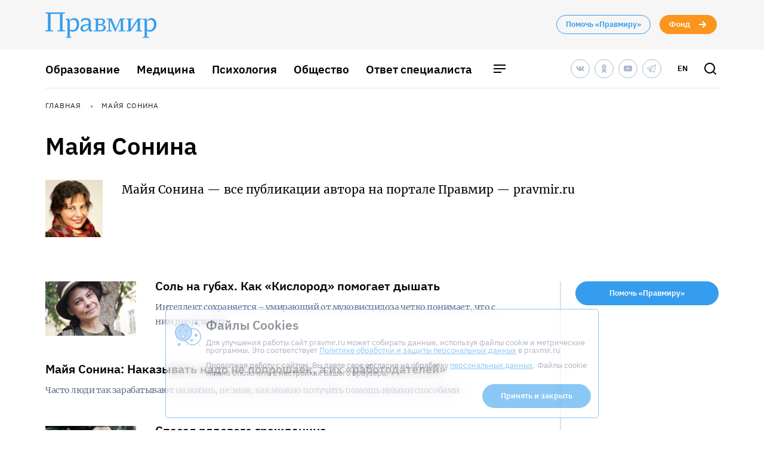

--- FILE ---
content_type: application/javascript; charset=UTF-8
request_url: https://www.pravmir.ru/wp-content/themes/pravmir-v4/assets/build/js/chunk-617.5760749f30e01def54b5.js
body_size: 10647
content:
(self.webpackChunk=self.webpackChunk||[]).push([[617],{1617:function(l,h,c){"use strict";c.r(h);var o=c(536),e=c.n(o),v=document.createElement("div");v.innerHTML=e(),v.style.display="none",document.body.appendChild(v)},536:function(l){l.exports='<svg xmlns="http://www.w3.org/2000/svg" xmlns:xlink="http://www.w3.org/1999/xlink" width="0" height="0" style="position:absolute"> <symbol id="hh-svg-age-12-plus" viewBox="0 0 100.49561 100.34542"> <title>12</title><path d="M31.952 27.215h-6.918c-2.66 0-4.029.456-4.029 2.66v2.508c0 2.205 1.37 2.66 4.03 2.66h1.596c.988 0 1.444.533 1.444 2.053v32.84c0 2.66.456 4.029 2.66 4.029h2.585c2.205 0 2.661-1.368 2.661-4.03v-40.06c0-2.204-1.369-2.66-4.029-2.66z"></path><path d="M78.296 4.41A15.419 15.419 0 0 0 67.123 0H33.37a15.3 15.3 0 0 0-11.174 4.41L4.332 22.196A14.814 14.814 0 0 0 0 32.84v34.283a15.15 15.15 0 0 0 4.789 11.48l16.952 16.95a15.379 15.379 0 0 0 11.859 4.79h33.296a15.71 15.71 0 0 0 11.857-4.79l16.953-16.95a15.551 15.551 0 0 0 4.79-11.48V32.84a14.812 14.812 0 0 0-4.334-10.643zm15.585 40.136a1.492 1.492 0 0 1-1.596 1.748h-5.093v-3.572c0-2.66-.381-4.029-2.661-4.029h-2.28c-2.28 0-2.662 1.368-2.662 4.029v3.572h-3.572c-2.66 0-4.03.38-4.03 2.661v2.433c0 2.28 1.37 2.66 4.03 2.66h3.572v3.573c0 2.66.381 4.028 2.661 4.028h2.28c2.281 0 2.662-1.368 2.662-4.028V54.05h5.093a1.457 1.457 0 0 1 1.596 1.52v11.554a8.796 8.796 0 0 1-2.813 6.842L74.117 90.916a9.248 9.248 0 0 1-6.917 2.89H33.295a9.244 9.244 0 0 1-6.917-2.89L9.426 73.965a8.644 8.644 0 0 1-2.813-6.842V33.6a9.865 9.865 0 0 1 2.965-7.298L26.834 8.817a8.59 8.59 0 0 1 6.46-2.28H67.2a8.589 8.589 0 0 1 6.46 2.28l17.256 17.485a10.169 10.169 0 0 1 2.965 7.298v10.946z"></path><path d="M68.564 41.502c0-10.415-.988-15.356-13.759-15.356-8.894 0-12.77 2.053-12.77 11.25 0 2.053.836 2.586 2.964 2.586h1.825c1.748 0 2.812-.304 2.812-1.826 0-3.8 1.445-4.18 5.17-4.18 3.877 0 5.776.38 5.776 5.778 0 8.286-6.08 8.513-11.706 10.87-6.461 2.736-7.45 7.678-7.45 14.823v4.562c0 3.344 1.445 3.876 4.257 3.876h18.473c2.812 0 4.257-.456 4.257-2.963V68.64c0-2.357-1.445-2.814-4.257-2.814H50.7c-1.065 0-1.37-.532-1.37-1.748V61.57c0-8.134 19.233-3.04 19.233-20.068z"></path> </symbol> <symbol id="hh-svg-arrow" viewBox="0 0 16 16"> <path fill-rule="evenodd" clip-rule="evenodd" d="M10.586 7L7.293 3.707l1.414-1.414 5 5 .707.707-.707.707-5 5-1.414-1.414L10.586 9H2V7h8.586z"></path> </symbol> <symbol id="hh-svg-arrow-long" viewBox="0 0 17 12"> <path d="M1 6.046h13.46" stroke="currentColor" stroke-width="2" stroke-linecap="round"></path><path d="M11 1l5 5.032L11 11" stroke="currentColor" stroke-width="1.755" stroke-linecap="round" stroke-linejoin="round"></path> </symbol> <symbol id="hh-svg-arrow-popup" viewBox="0 0 21 36"> <path d="M19 34L3 18 19 2" stroke="currentColor" stroke-width="4" stroke-linecap="round"></path> </symbol> <symbol id="hh-svg-arrow-separator" viewBox="0 0 3 5"> <path d="M.787 4.33l1.89-1.63v-.98L.787.09l-.32.7 1.29 1.42-1.29 1.42.32.7z"></path> </symbol> <symbol id="hh-svg-arrow-slider" viewBox="0 0 6 10"> <path d="M5 1L1 5l4 4" stroke="currentColor" stroke-width="2" stroke-linecap="round" stroke-linejoin="round"></path> </symbol> <symbol id="hh-svg-arrow-to-top" viewBox="0 0 13 17"> <path d="M6.622 15V2.891" stroke="currentColor" stroke-width="2.3" stroke-linecap="round" fill-rule="evenodd" clip-rule="evenodd"></path><path d="M1.571 7l5.032-5 4.968 5" stroke="currentColor" stroke-width="2.2" stroke-linecap="round" stroke-linejoin="round" fill-rule="evenodd" clip-rule="evenodd"></path> </symbol> <symbol id="hh-svg-calendar" viewBox="0 0 12 12"> <path fill-rule="evenodd" clip-rule="evenodd" d="M4 2h4V0h2v2h2v10H0V2h2V0h2v2zM2 5V4h8v1H2zm0 2v3h8V7H2z"></path> </symbol> <symbol id="hh-svg-close" viewBox="0 0 10 10"> <path d="M1.707.293A1 1 0 0 0 .293 1.707L1.707.293zm6.586 9.414a1 1 0 0 0 1.414-1.414L8.293 9.707zm1.414-8A1 1 0 0 0 8.293.293l1.414 1.414zM.293 8.293a1 1 0 0 0 1.414 1.414L.293 8.293zm0-6.586l8 8 1.414-1.414-8-8L.293 1.707zm8-1.414l-8 8 1.414 1.414 8-8L8.293.293z"></path> </symbol> <symbol id="hh-svg-download" viewBox="0 0 12 15"> <path fill-rule="evenodd" clip-rule="evenodd" d="M5.143 0v10.142l-3.93-3.82L0 7.5l6 5.834H.858v1.665h10.285v-1.665H6.002L12 7.5l-1.211-1.178-3.931 3.82V0H5.143z"></path> </symbol> <symbol id="hh-svg-eye" viewBox="0 0 13 8"> <path fill-rule="evenodd" clip-rule="evenodd" d="M6.3 6.1a2.5 2.5 0 1 1 0-5 2.5 2.5 0 0 1 0 5zm.007-6C2.523.1.3 3.375.3 3.375S2.717 7.1 6.307 7.1c3.867 0 5.993-3.725 5.993-3.725S10.154.1 6.307.1zm-.007 2c-.092 0-.182.01-.27.024.262.746-.465 1.456-1.202 1.187A1.5 1.5 0 1 0 6.3 2.1z"></path> </symbol> <symbol id="hh-svg-fb" viewBox="0 0 7 14"> <path d="M7 .271l-.376 2.223s-.621-.184-1.208-.184c-.586 0-1.102.21-1.102.796v1.698h2.388l-.166 2.17H4.314v6.632H1.505V6.974H0v-2.17h1.496V3.342c0-.638.018-1.636.482-2.248C2.468.446 3.14 0 4.304 0 6.204 0 7 .271 7 .271z"></path> </symbol> <symbol id="hh-svg-inst" viewBox="0 0 14 14"> <path fill-rule="evenodd" clip-rule="evenodd" d="M7 0C5.101 0 4.856.009 4.112.044c-.743.035-1.25.148-1.697.324-.464.174-.849.42-1.242.805-.386.385-.63.778-.806 1.242-.175.446-.288.954-.323 1.697C.009 4.856 0 5.103 0 7c0 1.899.009 2.135.044 2.887.035.744.148 1.252.323 1.698.175.464.42.849.806 1.242.385.386.778.63 1.242.806.446.175.954.288 1.697.323.744.035.99.044 2.888.044 1.899 0 2.135-.009 2.887-.044.744-.035 1.252-.149 1.698-.323.464-.175.849-.42 1.242-.805.386-.385.63-.78.806-1.243.175-.446.288-.954.323-1.698C13.991 9.144 14 8.9 14 7s-.009-2.144-.044-2.888c-.035-.743-.149-1.25-.323-1.697a3.447 3.447 0 0 0-.805-1.242 3.374 3.374 0 0 0-1.243-.806C11.139.193 10.631.08 9.887.044 9.135.009 8.9 0 7 0zm0 1.26c1.873 0 2.091.009 2.826.044.683.026 1.05.148 1.304.236.324.131.56.28.805.525s.394.481.525.805c.096.245.21.621.245 1.304.035.735.044.962.044 2.826 0 1.873-.009 2.091-.044 2.826-.035.683-.149 1.05-.245 1.304-.131.324-.28.56-.525.805a2.252 2.252 0 0 1-.805.525c-.245.096-.621.21-1.304.236-.735.035-.962.044-2.826.044-1.872 0-2.091-.009-2.826-.044-.683-.026-1.05-.149-1.304-.236a2.253 2.253 0 0 1-.805-.525 2.253 2.253 0 0 1-.525-.805c-.096-.245-.21-.621-.245-1.304-.035-.735-.044-.962-.044-2.826 0-1.872.009-2.091.044-2.826.035-.683.149-1.05.245-1.304.131-.324.28-.56.525-.805s.481-.394.805-.525c.245-.096.621-.21 1.304-.236.735-.035.954-.044 2.826-.044zm0 8.076a2.336 2.336 0 1 1 0-4.671 2.336 2.336 0 0 1 0 4.671zm0-5.932a3.596 3.596 0 1 0 0 7.192 3.596 3.596 0 0 0 0-7.192zm3.736.7a.84.84 0 1 0 0-1.68.84.84 0 0 0 0 1.68z"></path> </symbol> <symbol id="hh-svg-lines" viewBox="0 0 24 24"> <path d="M16.3 2.3v2.4h-14V2.3h14M17.7 0H.9C.4 0 0 .4 0 .9v5.2c0 .5.4.9.9.9h16.8c.5 0 .9-.4.9-.9V.9c0-.5-.4-.9-.9-.9zM20.9 10.5v2.4H2.3v-2.4h18.6m1.4-2.3H.9c-.5 0-.9.4-.9.9v5.2c0 .5.4.9.9.9h21.4c.5 0 .9-.4.9-.9V9.1c0-.5-.4-.9-.9-.9zM9.3 18.5v2.4h-7v-2.4h7m1.4-2.3H.9c-.5 0-.9.4-.9.9v5.2c0 .5.4.9.9.9h9.8c.5 0 .9-.4.9-.9v-5.2c0-.5-.4-.9-.9-.9z"></path> </symbol> <symbol id="hh-svg-logo" viewBox="0 0 42 48"> <path fill-rule="evenodd" clip-rule="evenodd" d="M39.932 42.48l.12-.046 1.2 4.32-.138.01-1.246.082-.218.016c-.807.06-1.578.116-2.358.141-.94.037-1.884.066-2.83.095-.465.014-.931.028-1.397.044-1.653.046-3.36.101-5.04.166-.357.016-.72.078-1.072.137l-.12.02c-.07.01-.141.022-.212.034-.225.037-.451.074-.682.095-.711.064-1.339.092-1.902.083a75.73 75.73 0 0 1-1.486-.074c-.757-.046-1.532-.092-2.29-.065-1.339.045-2.702.108-4.036.169a1443.142 1443.142 0 0 1-1.72.078c-1.818.082-3.677.166-5.514.215h-.102c-.681 0-1.362-.16-2.017-.316l-.032-.007c-.095-.021-.19-.044-.283-.066-.15-.036-.298-.072-.446-.1a380.056 380.056 0 0 1-4.191-.886l-1.81-.388L0 45.23l.932-.305.637-2.252.093.01c.212.018.406.027.6.036.415.019.803.037 1.172.148.895.267 1.57-.12 2.188-.536.439-.298.893-.56 1.375-.837l.166-.095c.203-.12.406-.24.619-.36-1.56-2.419-1.496-5.114-1.422-7.966l.01-.376c.016-.664.033-1.34.018-2.024v-.194l1.532.83.415 3.093c.25.17.511.345.778.524.46.31.937.632 1.41.953l.056-.037c-.474-1.083-.418-2.193-.363-3.276l.003-.047c.018-.37.036-.748.036-1.117-.018-8.944-1.32-16.966-3.978-24.526-.241-.7-.522-1.394-.798-2.076l-.153-.38c-.175-.424-.35-.858-.517-1.283-.092-.249-.184-.507-.295-.821l-.24-.665.175.01 14.419.627L19.025 0h1.135l.148 2.317 13.735.581.01.102c.005.103.013.2.022.29l.014.18c.028.268.046.48.046.702.148 8.133-.433 15.48-1.772 22.468-.198 1.034-.466 2.06-.727 3.06l-.02.079-.042.158c-.172.662-.35 1.345-.503 2.02-.083.406-.176.997-.074 1.578.462 2.724.12 5.087-1.052 7.228a2.33 2.33 0 0 0-.12.305c-.01.009-.01.009-.01.018.222-.01.444-.027.656-.046l.06-.005c.605-.044 1.168-.085 1.74-.032 1.117.102 1.994.286 2.732.582.223.086.447.184.666.28l.183.08.027.011c1.32.578 2.559 1.12 4.053.524zm-14.787 3.942c-.166.101-.287.101-.545 0h.545zm-16.497.199c.024-.083.048-.164.075-.246l.026-.088c.185-.631.358-1.226.288-1.887-1.853-.257-3.681-.502-5.606-.76l-1.29-.172-.433 1.966c.738.15 1.477.316 2.184.475l.105.023c1.57.36 3.055.693 4.597.868l.054-.18zm16.247-2.6l1.625-2.049-.055-.055-3.194.637 1.407 1.271.217.197zm4.136-14.676c0-.767 0-1.486.101-2.206l.01-.093h.406l.027.074c.028.083.056.157.084.23L30 26.096l-1.228-.378-.895 6.406 1.108-.96c.046-.628.046-1.237.046-1.818zm-3.24 4.781c.729-.517 1.08-1.2 1.154-2.243-2.123-.397-4.182-.37-6.646-.295v5.104l.193-.027c.185-.028.351-.056.499-.093 1.541-.424 3.074-1.2 4.8-2.446zm1.255 7.07l.36-.82-6.037 1.19c.406.194.757.36 1.172.554l4.505-.923zm3.074-7.384c-.314 3.333-1.154 5.899-2.686 8.207.757-.139 1.107-.554 1.421-.997 1.431-2.077 1.856-4.44 1.265-7.21zm.868-8.215l-.046.11c-.637 1.65-.619 3.32-.6 5.07v.008c.009.129.009.267.009.406 1.966-4.625 3.904-23.603 2.75-27.554L5.419 2.492c.035.087.066.17.096.25l.052.138c.04.1.076.194.11.283.072.184.136.35.204.51 2.03 4.81 3.462 10.2 4.385 16.487.502 3.424.634 6.92.762 10.31l.004.111.027.72c.008.184.027.363.048.563l.017.158c.004.047.01.093.017.14.008.052.015.106.02.164 2.852-.923 5.437-1.394 7.92-1.458 1.849-.046 3.688-.037 5.627-.028h.05c.41 0 .826.002 1.246.005.43.002.863.004 1.302.004l.766-6.249 2.917.997zm-12.12 6.028c-2.622.221-5.4.59-8.003 1.707-.342 1.616.35 2.853 1.91 3.379 2.031.692 4.117.572 5.899.36.028-.007.062-.03.101-.058l.037-.025a.186.186 0 0 0 .028-.019.193.193 0 0 1 .028-.018v-5.326zm8.187 2.455c-2.178 1.91-4.661 3.13-7.375 3.628-2.575.48-5.114.35-7.034.203-1.745-.148-3.757-.49-5.437-1.837-.009 0-.037.01-.064.018a.907.907 0 0 1-.028.009c-.023.007-.051.015-.083.028.978 1.136 2.29 1.523 3.554 1.893.332.101.664.203.997.313l.59.203-.627.019c-1.496.046-2.77-.554-4.126-1.2.36.72 1.061 1.07 2.658 1.385a31.09 31.09 0 0 0 1.89.305l.445.064.508.073c.194.027.388.054.582.084l.923.138-.933.093c-1.79.175-3.637-.084-5.797-.813.093.166.194.277.305.323l.23.093c.527.221 1.08.452 1.635.526.937.127 1.899.218 2.84.307l.649.062c.268.028.535.053.803.078.268.026.535.051.803.079.13.012.259.033.388.053l.194.03.039.008c.077.016.15.03.228.038l.12.018-.092.453h-.092c-2.89-.028-5.29-.295-7.514-.84.175.184.341.304.517.36.757.23 1.421.387 2.04.48 4.07.6 8.132.59 12.092-.037 1.182-.185 2.354-.47 3.48-.748l.29-.07c.39-.097.774-.192 1.16-.28.055-.111.1-.204.147-.287.101-.175.166-.304.221-.434.028-.064.047-.138.065-.267 0-.014.003-.026.005-.037.002-.012.004-.023.004-.037-3.461 1.32-6.48 1.938-9.452 1.938h-.378l-.01-.23c3.111-.351 6.748-.914 10.145-2.493l.028-.101c.044-.164.083-.331.128-.518l.066-.276-.277.136a24.65 24.65 0 0 0-.383.187c-.463.223-.877.423-1.307.6a26.48 26.48 0 0 1-4.283 1.33c-.47.091-.96.165-1.43.23-.213.028-.425.055-.637.092l-.111.019L20.27 39l.11-.019c2.696-.452 5.825-1.153 8.604-2.962l.101-1.247c-2.427 1.81-4.717 2.862-7.2 3.296l-.055-.222c2.381-.794 5.114-1.883 7.366-3.95v-1.653l-.637.545c-.544.461-1.024.877-1.504 1.292zM9.018 41.05l.637.082-.627-.138-.01.055zm4.348.858c-1.661-.01-3.37-.019-5.058.027-.896.028-1.68.434-2.326 1.219.305.038.61.07.906.1l.183.02c.904.092 1.763.184 2.612.36 1.422.295 2.677.074 3.858-.665.405-.26.827-.495 1.232-.72l.033-.018c.166-.102.333-.194.499-.286v-.028c-.323 0-.646-.002-.97-.005a136.17 136.17 0 0 0-.969-.004zm1.27 1.36c-1.378.762-2.794 1.546-4.64 1.261l-.48 2.225.163.009c.058.002.112.004.161.01.24.018.425.027.61.018l1.338-.056 1.338-.055c2.853-.11 5.806-.24 8.705-.415.581-.037 1.172-.231 1.79-.444.122-.036.241-.076.362-.116.155-.052.312-.104.479-.151-.043-.076-.083-.15-.122-.222l-.137-.249c-.184-.35-.35-.646-.544-.895-.776-.997-1.847-1.68-3.277-2.077-2.142-.6-4.053.221-5.474 1.006l-.25.138-.022.013zM7.095 33.05c-.055.71-.105 1.376.373 1.98l.129-.018-.379-3.157-.101.019c.042.337.015.69-.011 1.029L7.098 33c0 .017-.002.033-.003.05zm32.699 12.522c.055-.018.12-.037.194-.055l-.028-.157c-.08-.375-.152-.728-.223-1.07l-.156-.748-.766-.056c-.6-.037-1.172-.074-1.716-.221-.527-.139-1.025-.37-1.514-.6a14.624 14.624 0 0 0-.868-.388c-2.935-1.154-5.714-.6-8.27 1.624-.298.262-.528.59-.795.969l-.046.065-.15.21c-.07.102-.143.204-.22.307 1.08.462 2.04.757 3.149.693 2.381-.12 4.809-.222 7.153-.314.633-.028 1.263-.053 1.893-.079.63-.025 1.26-.05 1.892-.078.123-.008.246-.041.384-.078l.087-.024zM8.566 35.603l-.074.102c.443.784 1.246.904 2.096 1.015l-2.022-1.117zM24.812 9.766h-1.754v1.92l6.12.277v2.16H23.29v6.258l2.012 1.847-.23 2.695-1.8-1.458-.397 5.686H20.75l.277-7.837-1.376-1.07V17.28l1.228.95v-4.218H15l-.36-2.261h6.074l-.157-1.966-1.874-.167-.35-2.095 1.91-.138-.12-2.059h2.132l.425 2.059 1.81.212.322 2.17z"></path> </symbol> <symbol id="hh-svg-menu" viewBox="0 0 24 24"> <path fill-rule="evenodd" clip-rule="evenodd" d="M22 7H2V5h20v2zm0 6H2v-2h20v2zM2 19h13v-2H2v2z"></path> </symbol> <symbol id="hh-svg-ok" viewBox="0 0 8.1 14"> <path d="M4.1 2.1c.8 0 1.5.7 1.5 1.5s-.7 1.5-1.5 1.5-1.5-.7-1.5-1.5.6-1.5 1.5-1.5zm0 5.1c2 0 3.6-1.6 3.6-3.6S6 0 4.1 0C2.1 0 .5 1.6.5 3.6c-.1 2 1.6 3.6 3.6 3.6zm1.4 3c.8-.2 1.5-.5 2.1-.9.5-.3.6-1 .3-1.5s-.9-.6-1.4-.3c-1.5.9-3.4.9-4.9 0-.5-.3-1.1-.2-1.4.3-.3.5-.2 1.2.3 1.5.7.4 1.4.7 2.1.9l-2 2c-.4.4-.4 1.1 0 1.5.2.2.5.3.7.3.3 0 .5-.1.7-.3l2-2 2 2c.4.4 1.1.4 1.5 0 .4-.4.4-1.1 0-1.5l-2-2z"></path> </symbol> <symbol id="hh-svg-pause" viewBox="0 0 277.338 277.338"> <path d="M14.22 45.665v186.013c0 25.223 16.711 45.66 37.327 45.66 20.618 0 37.339-20.438 37.339-45.66V45.665C88.886 20.454 72.165.008 51.547.008 30.931 0 14.22 20.454 14.22 45.665zM225.78 0c-20.614 0-37.325 20.446-37.325 45.657V231.67c0 25.223 16.711 45.652 37.325 45.652s37.338-20.43 37.338-45.652V45.665C263.109 20.454 246.394 0 225.78 0z"></path> </symbol> <symbol id="hh-svg-photo" viewBox="0 0 12 12"> <path fill-rule="evenodd" clip-rule="evenodd" d="M4.5 0a.5.5 0 0 0 0 1h3a.5.5 0 0 0 0-1h-3zM2 2S0 2 0 4v6s0 2 2 2h8s2 0 2-2V4s0-2-2-2H2zm4 3a2 2 0 1 0 0 4 2 2 0 0 0 0-4zM3 7a3 3 0 1 1 6 0 3 3 0 0 1-6 0z"></path> </symbol> <symbol id="hh-svg-podcast" viewBox="0 0 8 11.6"> <path d="M4 8c1.2 0 2.2-1 2.2-2.2V2.2C6.2 1 5.2 0 4 0S1.8 1 1.8 2.2v3.6C1.8 7 2.8 8 4 8zm3.6-3.6h-.3c-.2 0-.4.2-.4.4v1.1c0 1.7-1.5 3.1-3.2 2.9-1.5-.1-2.6-1.5-2.6-3v-1c0-.2-.2-.4-.4-.4H.4c-.2 0-.4.1-.4.3v.9c0 2 1.5 3.9 3.5 4.1v.8H2.2c-.2 0-.4.2-.4.4v.4c0 .2.2.4.4.4h3.6c.2 0 .4-.2.4-.4v-.4c0-.2-.2-.4-.4-.4H4.5v-.7c2-.3 3.5-2 3.5-4V4.7c0-.2-.2-.3-.4-.3z"></path> </symbol> <symbol id="hh-svg-question" viewBox="0 0 200 348"> <path d="M135.748 312.353c0 19.677-15.982 35.647-35.738 35.647-19.699 0-35.738-15.97-35.738-35.647s16.04-35.647 35.738-35.647c19.756 0 35.738 15.97 35.738 35.647zm39.827-285.119C158.192 9.667 132.26 0 102.64 0 40.313 0 0 44.202 0 112.644h57.496c0-42.377 23.701-57.405 43.972-57.405 18.127 0 37.368 12.006 38.998 34.962 1.772 24.154-11.151 36.417-27.504 51.931-40.37 38.299-41.114 56.835-40.942 98.899h57.324c-.372-18.936.858-34.307 26.732-62.112 19.356-20.818 43.429-46.712 43.916-86.18.314-26.35-8.12-49.022-24.417-65.505z"></path> </symbol> <symbol id="hh-svg-rss" viewBox="0 0 12 12"> <path fill-rule="evenodd" clip-rule="evenodd" d="M3.25 10.376a1.626 1.626 0 0 1-3.25 0 1.625 1.625 0 0 1 3.25 0zM0 4.09v2.407A5.571 5.571 0 0 1 5.51 12h2.41C7.886 7.646 4.36 4.12 0 4.09zm0-1.684C5.29 2.429 9.576 6.703 9.59 12H12C11.984 5.383 6.622.023 0 0v2.406z"></path> </symbol> <symbol id="hh-svg-search" viewBox="0 0 24 24"> <path fill-rule="evenodd" clip-rule="evenodd" d="M4 11a7 7 0 1 1 14 0 7 7 0 0 1-14 0zm7-9a9 9 0 1 0 5.618 16.032l3.675 3.675a1 1 0 0 0 1.414-1.414l-3.675-3.675A9 9 0 0 0 11 2z"></path> </symbol> <symbol id="hh-svg-squares" viewBox="0 0 24 24"> <path d="M8.3 2.6v5.7H2.6V2.6h5.7M9.4 0h-8C.6 0 0 .6 0 1.4v8c0 .8.6 1.4 1.4 1.4h8c.8 0 1.4-.6 1.4-1.4v-8C10.9.6 10.2 0 9.4 0zM21.4 2.6v5.7h-5.7V2.6h5.7M22.6 0h-8c-.8 0-1.4.6-1.4 1.4v8c0 .8.6 1.4 1.4 1.4h8c.8 0 1.4-.6 1.4-1.4v-8c0-.8-.6-1.4-1.4-1.4zM21.4 15.7v5.7h-5.7v-5.7h5.7m1.2-2.6h-8c-.8 0-1.4.6-1.4 1.4v8c0 .8.6 1.4 1.4 1.4h8c.8 0 1.4-.6 1.4-1.4v-8c0-.7-.6-1.4-1.4-1.4zM8.3 15.7v5.7H2.6v-5.7h5.7m1.1-2.6h-8c-.8 0-1.4.6-1.4 1.4v8c0 .9.6 1.5 1.4 1.5h8c.8 0 1.4-.6 1.4-1.4v-8c.1-.8-.6-1.5-1.4-1.5z"></path> </symbol> <symbol id="hh-svg-telegram" viewBox="0 0 26 24"> <defs><path d="M9.4 22.21h-.01l-.01-.01h-.02l-.02-.01h-.01l-.01-.01h-.01l-.01-.01h-.01l-.02-.01-.01-.01h-.01l-.01-.01h-.01l-.01-.01-.01-.01-.03-.01-.03-.02-.02-.02-.03-.02-.03-.02-.02-.02-.03-.02-.02-.03-.02-.02-.03-.02-.02-.02-.02-.03-.02-.02-.02-.03-.02-.02-.02-.03-.04-.05-.04-.06-.04-.05-.04-.06-.04-.06-.03-.07-.04-.07-.03-.07-.04-.07-.03-.08-.04-.09-.03-.08-.04-.09-.03-.1-.03-.1-.04-.11-.06-.21-.09-.28-.11-.34-.11-.38-.13-.42-.14-.45-.14-.46-.15-.47-.14-.47-.14-.45-.13-.43-.12-.4-.11-.35-.09-.31-.08-.24-.05-.17-4.88-1.65h-.02l-.02-.01-.03-.01-.03-.01-.03-.01-.04-.02-.04-.02-.05-.03-.05-.02-.06-.03-.06-.03-.06-.04-.06-.04-.06-.04-.06-.04-.07-.05-.07-.05-.06-.06-.07-.06-.07-.06-.07-.08-.07-.07-.06-.09-.07-.09-.05-.09-.06-.1-.05-.11-.04-.11-.04-.12-.03-.12-.02-.14-.01-.08V11.1l.01-.08v-.08l.02-.07.01-.08.02-.07.02-.07.03-.07.02-.06.03-.07.03-.06.03-.06.03-.05.04-.06.03-.04.04-.05.03-.05.04-.04.04-.04.03-.04.04-.04.04-.03.04-.04.03-.03.04-.03.04-.03.04-.03.03-.02.04-.03.03-.02.07-.05.07-.04.07-.04.07-.04.06-.03.06-.03.06-.03.05-.03.05-.02.05-.02.03-.01.04-.01.02-.01.21-.09.28-.12.38-.16.48-.2.55-.24.64-.26.7-.3.77-.32.82-.35.87-.36.9-.39.94-.39.97-.41.98-.41.99-.42.5-.21.49-.21.5-.21.49-.2.49-.21.49-.21.95-.4.47-.19.46-.2.45-.19.44-.18.43-.19.42-.17.41-.17.39-.17.38-.16.36-.15.34-.14.33-.14.31-.13.28-.12.27-.11.25-.1.22-.1.21-.08.18-.08.16-.07.14-.05.12-.05.09-.04.06-.03h.01l.05-.02.05-.02.06-.02.05-.01.06-.02.06-.02.05-.02.06-.01.06-.02.06-.01.06-.01.06-.01.06-.01.06-.01h.07l.06-.01h.19l.07.01h.06l.07.01.06.01.07.02.07.02.07.02.06.02.07.02.07.03.07.04.07.03.07.04.06.04.07.05.06.05.07.06.05.05.06.06.06.07.05.06.05.07.04.07.05.08.04.07.03.08.04.08.02.08.03.08.02.08.01.08.02.08.01.08.01.09V2.06l-.01.08v.09l-.01.08-.02.09-.01.09-.02.08-.02.09-3.73 19.13-.04.1-.01.02-.01.03-.02.03-.02.05-.03.06-.04.06-.04.07-.05.08-.05.08-.07.08-.06.09-.08.08-.08.09-.09.08-.1.09-.11.08-.12.07-.12.07-.14.06-.14.05-.15.05-.16.04-.17.02-.17.02-.18.01-.17-.01-.19-.01-.18-.04-.19-.04-.19-.06-.19-.07-.11-.05-4.83-3.71-2.88 2.63-.03.02-.01.01-.03.01-.03.03-.05.03-.05.03-.07.03-.08.04-.09.03-.1.04-.11.02-.12.03-.12.01h-.26l-.14-.02-.14-.04h-.03l-.01-.01h-.04l-.01-.01h-.03v-.01h-.02v-.01H9.4h.03l.01.01h.01l-.04-.01H9.4v-.01zM23.94 2.05h-.01v.01h-.01l-.01.01h-.01l-.01.01h-.02l-.03.01-.05.02-.07.03-.09.04-.11.05-.14.05-.15.07-.17.07-.18.08-.21.08-.22.09-.24.1-.25.11-.26.11-.28.11-.28.12-.3.13-.31.13-.32.14-.33.13-.34.15-.35.14-.36.15-.36.16-.37.16-.38.16-.39.16-.39.16-.4.17-.4.17-.4.17-.41.17-.42.18-.41.17-.83.35-.42.18-.42.17-.84.36-.83.35-.81.34-.81.34-.78.33-.76.32-.74.31-.69.29-.67.28-.62.26-.57.24-.52.22-.47.2-.41.17-.35.15-.27.11-.37.16-.03.01-.03.02h-.02l-.01.01h.01v.01l5.84 1.96v.02l12.18-7.54.02-.01.02-.01.03-.01.03-.02.05-.01.04-.02.05-.01.04-.01.05-.01h.1l.04.01.04.01.03.03.03.03.02.04.01.06v.06l.01.01v.01l.01.01v.05l-.01.02-.01.02-.01.03-.02.03-.02.03-.03.04-.04.05-.04.04-.05.05-.06.06-.13.13-.27.24-.38.36-.48.45-.56.52-.63.59-.69.64-.72.67-.74.69-.75.7-.73.68-.71.66-.66.62L12 14.23l-.44.41-.62.58-.75 4.79 3.57-3.25 5.91 4.53.05.02.04.01.04.02.04.01.03.01h.04l.02.01H20.04l.01-.01h.02l.01-.01.02-.01.01-.01.01-.01.01-.01h.01l.01-.01.01-.01.01-.01.01-.01.01-.01.01-.01v-.01l.01-.01h.01v-.01l.01-.01v-.01l.01-.01.01-.02 3.7-18.93v-.03l.01-.02v-.04l.01-.01v-.09h-.03zM1.59 9.29l-.02.01-.02.01.06-.03H1.6l-.01.01z" id="a"></path></defs><use xlink:href="#a"></use><use xlink:href="#a" fill-opacity="0" stroke="currentColor" stroke-opacity="0"></use> </symbol> <symbol id="hh-svg-telegram2" viewBox="0 0 50 50"> <path d="M46.137 6.552c-.75-.636-1.928-.727-3.146-.238h-.002c-1.281.514-36.261 15.518-37.685 16.131-.259.09-2.521.934-2.288 2.814.208 1.695 2.026 2.397 2.248 2.478l8.893 3.045c.59 1.964 2.765 9.21 3.246 10.758.3.965.789 2.233 1.646 2.494.752.29 1.5.025 1.984-.355l5.437-5.043 8.777 6.845.209.125c.596.264 1.167.396 1.712.396.421 0 .825-.079 1.211-.237 1.315-.54 1.841-1.793 1.896-1.935l6.556-34.077c.4-1.82-.156-2.746-.694-3.201zM22 32l-3 8-3-10 23-17-17 19z"></path> </symbol> <symbol id="hh-svg-tw" viewBox="0 0 14 11"> <path d="M11.585 1.68a5.408 5.408 0 0 0 1.549-.42 5.227 5.227 0 0 1-1.348 1.391c.009.114.009.228.009.35 0 3.562-2.713 7.665-7.665 7.665A7.642 7.642 0 0 1 0 9.46c.21.026.429.035.648.035 1.26 0 2.423-.429 3.342-1.155a2.694 2.694 0 0 1-2.52-1.873c.166.035.333.053.508.053.245 0 .48-.035.708-.096A2.695 2.695 0 0 1 .525 3.78v-.035c.367.201.779.324 1.216.341a2.676 2.676 0 0 1-1.198-2.24c0-.49.13-.954.367-1.356a7.67 7.67 0 0 0 5.547 2.817A2.696 2.696 0 0 1 9.082 0c.77.001 1.47.325 1.97.85a5.24 5.24 0 0 0 1.706-.656 2.583 2.583 0 0 1-1.173 1.487z"></path> </symbol> <symbol id="hh-svg-video" viewBox="0 0 8 12"> <path d="M0 11V1A.5.5 0 0 1 .8.6l6.667 5a.5.5 0 0 1 0 .8L.8 11.4A.5.5 0 0 1 0 11z"></path> </symbol> <symbol id="hh-svg-vk" viewBox="0 0 15 9"> <path d="M14.315 8.534l-2 .025s-.433.084-1-.3c-.75-.516-1.458-1.85-2.008-1.675-.558.175-.541 1.384-.541 1.384s.008.258-.125.391c-.142.15-.408.175-.408.175h-.9s-1.975.117-3.716-1.691C1.717 4.868.042.935.042.935S-.058.677.05.552C.167.41.492.402.492.402L2.633.385s.2.034.35.142c.117.083.184.25.184.25s.35.875.808 1.666c.9 1.55 1.316 1.883 1.616 1.717.442-.242.309-2.192.309-2.192s.008-.708-.225-1.016C5.5.71 5.158.635 5.008.619c-.125-.017.075-.292.333-.425.384-.192 1.067-.2 1.875-.192.625.008.808.05 1.05.108.742.175.492.867.492 2.517 0 .525-.092 1.275.283 1.516.166.108.566.017 1.566-1.691.475-.808.834-1.758.834-1.758s.074-.167.2-.242c.124-.075.291-.05.291-.05L14.19.385s.675-.083.783.225c.117.325-.25 1.067-1.175 2.3-1.516 2.016-1.683 1.825-.424 2.991 1.2 1.117 1.45 1.658 1.491 1.725.5.842-.55.908-.55.908z"></path> </symbol> <symbol id="hh-svg-whatsapp" viewBox="0 0 30 30"> <path d="M15 3C8.373 3 3 8.373 3 15c0 2.251.632 4.35 1.71 6.15L3.108 27l5.975-1.568A11.935 11.935 0 0 0 15 27c6.627 0 12-5.373 12-12S21.627 3 15 3zm-4.107 6.402c.195 0 .395 0 .568.008.214.005.447.02.67.514.265.586.842 2.056.916 2.205.074.149.126.324.023.52-.098.2-.149.32-.293.497-.149.172-.312.386-.447.516-.149.15-.303.312-.13.61.171.296.769 1.27 1.652 2.056 1.135 1.014 2.092 1.326 2.39 1.475.298.149.47.126.643-.074.177-.195.743-.865.943-1.163.195-.298.394-.246.664-.148.274.098 1.735.818 2.033.967.298.149.494.223.569.344.077.125.077.72-.17 1.414-.247.693-1.46 1.363-2.004 1.41-.55.05-1.061.246-3.568-.74-3.024-1.191-4.932-4.289-5.08-4.489-.15-.195-1.211-1.61-1.211-3.07 0-1.465.768-2.183 1.037-2.48.274-.299.595-.372.795-.372z"></path> </symbol> <symbol id="hh-svg-ya-collection" viewBox="0 0 10 12"> <style>.st0{display:none}.st1{display:inline}.st2{fill:#fff}</style><path class="st2" d="M0 12l5-2.7 5 2.7V0H0v12z"></path> </symbol> <symbol id="hh-svg-youtube" viewBox="0 0 16 12"> <path d="M15.84 2.432S15.688 1.328 15.2.84C14.592.2 13.912.2 13.6.16 11.36 0 8 0 8 0S4.64 0 2.4.16C2.088.2 1.408.2.792.84.312 1.328.16 2.432.16 2.432S0 3.728 0 5.024v1.208c0 1.296.16 2.592.16 2.592s.16 1.104.632 1.592c.608.64 1.408.616 1.768.68 1.28.12 5.44.16 5.44.16s3.36-.008 5.6-.168c.312-.04.992-.04 1.6-.672.48-.488.64-1.592.64-1.592S16 7.528 16 6.232V5.024c0-1.296-.16-2.592-.16-2.592zm-9.496 5.28V3.216l4.32 2.256-4.32 2.24z"></path> </symbol> </svg> '}}]);
//# sourceMappingURL=chunk-617.5760749f30e01def54b5.js.map